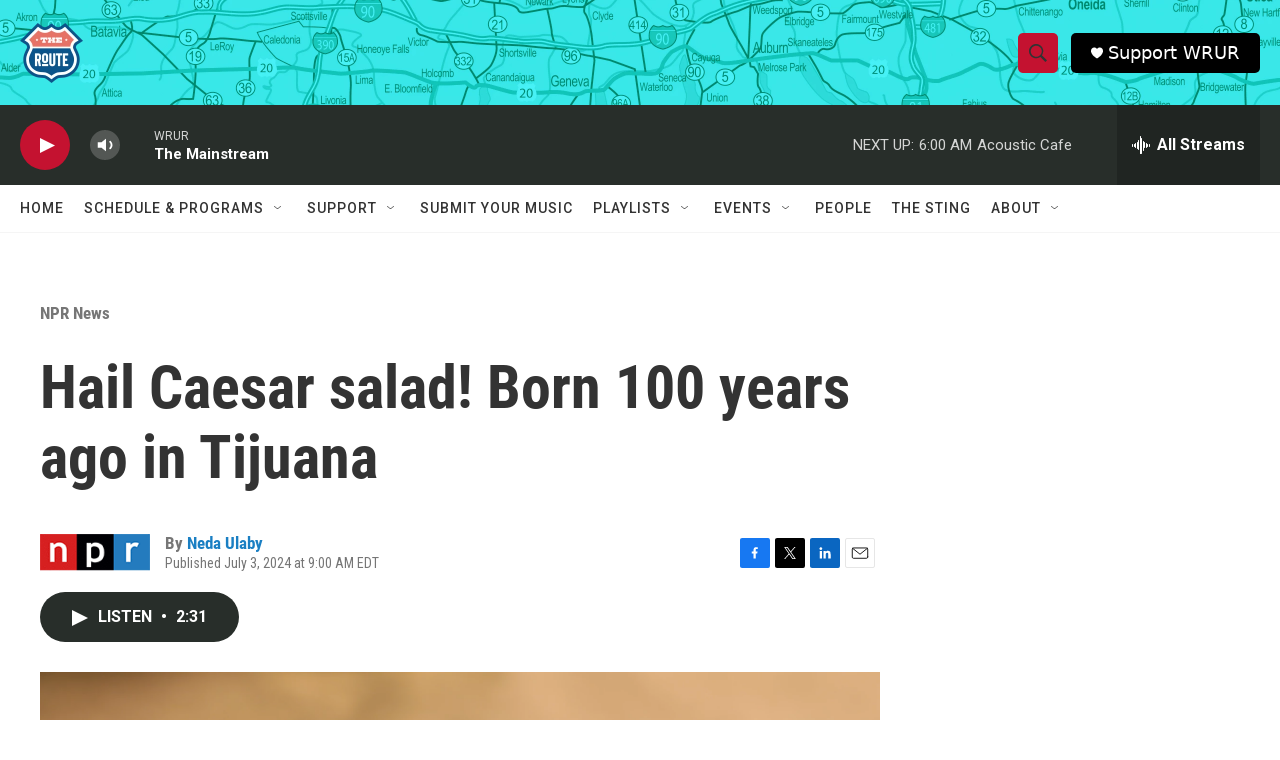

--- FILE ---
content_type: text/html; charset=utf-8
request_url: https://www.google.com/recaptcha/api2/aframe
body_size: 267
content:
<!DOCTYPE HTML><html><head><meta http-equiv="content-type" content="text/html; charset=UTF-8"></head><body><script nonce="yqoZ4b8zPfyuTRygq4z-EQ">/** Anti-fraud and anti-abuse applications only. See google.com/recaptcha */ try{var clients={'sodar':'https://pagead2.googlesyndication.com/pagead/sodar?'};window.addEventListener("message",function(a){try{if(a.source===window.parent){var b=JSON.parse(a.data);var c=clients[b['id']];if(c){var d=document.createElement('img');d.src=c+b['params']+'&rc='+(localStorage.getItem("rc::a")?sessionStorage.getItem("rc::b"):"");window.document.body.appendChild(d);sessionStorage.setItem("rc::e",parseInt(sessionStorage.getItem("rc::e")||0)+1);localStorage.setItem("rc::h",'1763277260711');}}}catch(b){}});window.parent.postMessage("_grecaptcha_ready", "*");}catch(b){}</script></body></html>